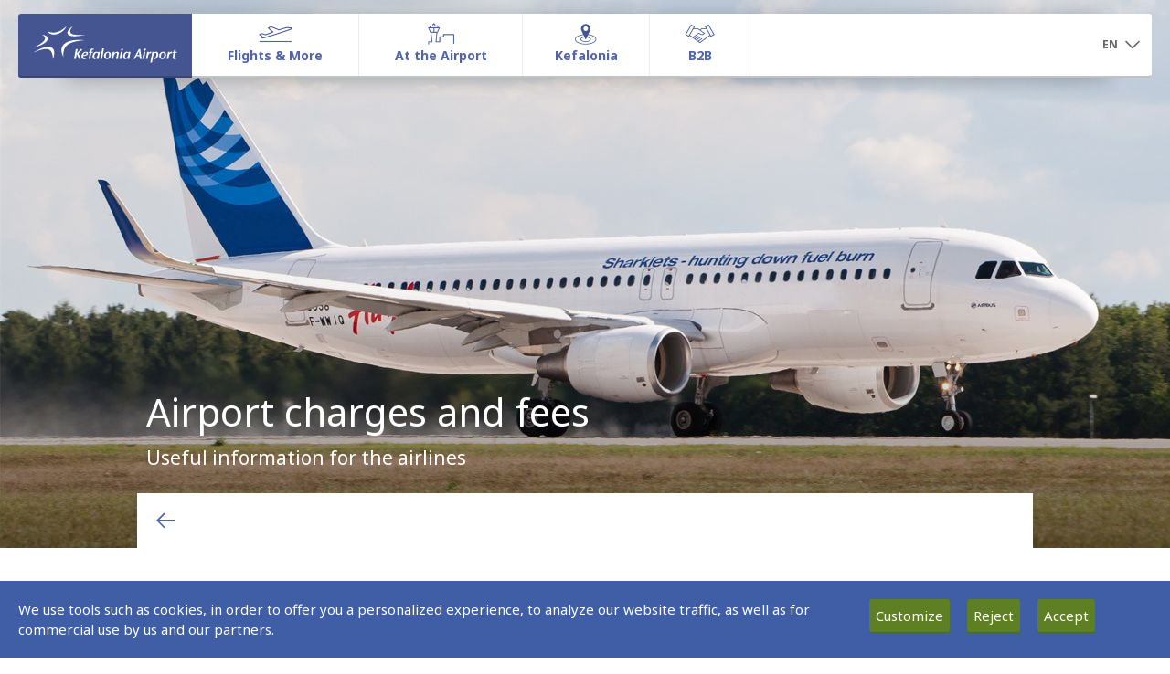

--- FILE ---
content_type: text/html; charset=UTF-8
request_url: https://www.efl-airport.gr/en/category-detailed/ctg_id-158/nd_id-653
body_size: 12379
content:

<script>
    // assign SiteAirportCode to Js Var
    var AirportCodeJsAssign = 'EFL';

</script>


<!DOCTYPE html>
<html class="no-js" lang="en">

<head>

	<title>Airport charges and fees | Kefalonia Airport (EFL)</title>
	<meta charset="UTF-8"/>
	<meta http-equiv="X-UA-Compatible" content="IE=edge,chrome=1"/>
	<meta name="title" content='Find below information on the current airport charges and fees.
Aeronautical charges'/>
	<meta name="keywords" content='Find below information on the current airport charges and fees.
Aeronautical charges'/>
	<meta name="description" content='Find below information on the current airport charges and fees.
Aeronautical charges'/>

	<!-- ensure proper rendering and touch zooming -->
	<meta name="viewport" content="width=device-width, initial-scale=1">
	<meta name="apple-mobile-web-app-capable" content="yes"/>
	<meta name="apple-touch-fullscreen" content="yes"/>

	<link rel="shortcut icon" href="/etc/clientlibs/fraport-airport/fraport.base.app/resources/img/favicon.ico">
	<link rel="stylesheet" href="/etc/clientlibs/fraport-airport/fraport.base.app.min.e7046088edf2c71496fba12a96b94b4d.css?1768490370" type="text/css">
	<link rel="stylesheet" href="/etc/clientlibs/fraport-airport/fraport.base.lib.map.min.be2bf8f3159f532967b3082649bcfa44.css?1768490370" type="text/css">
	<link rel="stylesheet" href="/etc/clientlibs/fraport-airport/font-awesome-4.7.0/css/font-awesome.min.css?1768490370" type="text/css">
	
	<script type="text/javascript" src="/etc/clientlibs/fraport-airport/fraport.base.lib.modernizr.min.d72365795bea5c7b99fdf92ceb8d3142.js?1768490370"></script>

	<!--[if lt IE 10]>
	<script type="text/javascript" src="/etc/clientlibs/fraport-airport/fraport.base.lib.ie.min.js"></script>
	<![endif]-->

	<!-- SVG injection for IE -->
	<script type="text/javascript" src="/etc/clientlibs/fraport-airport/fraport.base.lib.svginjector.min.b0085642ed25139877d1ab7e7a146d51.js?1768490370"></script>

    <script src="/templates/custom_js/jquery.min.js?1768490370"></script>
    <script type="text/javascript" src="/templates/custom_js/get_all_site_cookies.js?1768490370"></script>


    	


	
	<!-- Added stylesheets for idealimageslider -->
	<link rel="stylesheet" href="/templates/custom_js/ideal_image_slider/ideal-image-slider.css?1768490370">
    <link rel="stylesheet" href="/templates/custom_js/ideal_image_slider/themes/default/default.css?1768490370">
	
	
	<!--<link rel="stylesheet" type="text/css" href="/templates/custom_js/cookies/cookieconsent.css?1768490370"/>
	<script type="text/javascript" src="/templates/custom_js/cookies/cookieconsent.js?1768490370"></script>
	<script type="text/javascript">
		var lang = "en";
	</script>
	<script type="text/javascript" src="/templates/custom_js/cookies/callcookie.js?1768490370"></script>-->

    

        <script type="text/javascript">
			var gdpr_cookies_domain = '.efl-airport.gr';
			var _gat_cookie = '_gat_gtag_UA_97093066_12';
		</script>
    

    <link rel="stylesheet" type="text/css" href="/templates/custom_js/gdpr_cookies/gdpr_cookies.css?1768490370">
		<link rel="stylesheet" type="text/css" href="/etc/clientlibs/fraport-airport/a11y.css?1768490370">
    <script type="text/javascript" src="/templates/custom_js/gdpr_cookies/gdpr_cookies.js?1768490370"></script>
    <script type="text/javascript">
        var lang = "en";
        var gdpr_cookies_link = "/en/efl/cookies";
    </script>
    <script type="text/javascript" src="/templates/custom_js/gdpr_cookies/gdpr_cookies_call.js?1768490370"></script>

    <!--    LAUNCH GOOGLE TAG SERVICES-->
    <script type="text/javascript" src="/templates/custom_js/google_tag_services.js?1768490370"></script>

    <!--    LAUNCH GOOGLE TAG MANAGER-->
    <script>
        var SiteAirportCode = 'EFL';
    </script>
    <script type="text/javascript" src="/templates/custom_js/google_tag_manager.js?1768490370"></script>

</head>

<style>
    #shop_header > header {
        width:77%;
    }

    @media screen and (max-width: 991px) {
        #shop_header > header {
            width:100%;
        }
    }

    /* table styling starts here */
    .floatLeft {
        float:left;
        margin:0 20px 20px 0;
    }


    .fra_rich_text ul li {
        list-style: disc;
    }

    .fra_rich_text ul li::before {
        color: rgb(80, 100, 170);
        content: "";
        float: left;
        font-size: 1.5em;
        margin: -0.25em -0.55em;


    }

    ul.fra_table_row{

        height: 71px;
        text-align: center;
        vertical-align: middle;
        align:center;


    }

    .fra_table_td__icon img {

        max-width: 140px;
        max-height: 75px;
        width:auto;
        height:auto;
        object-fit: contain;
    }


    li.fra_table_th {

        vertical-align: middle;
        line-height: 30px;
        padding: 0px;
        text-align: center;
    }



    @media screen and (max-width: 767px){

        li.fra_table_td__icon
        {

            height:90px;
            float:left;
            clear:both;
        }

        li.fra_table_td__icon img{
            width:auto;
            height:auto;
            max-height:40px;
            max-width:40px;
            margin-top:40%;
        }

        li.fra_table_td:not(.fra_table_td__icon){

            display:inline-block;
            overflow: hidden;
            margin-right:65%;
        }

        .span.fra_copy_8{
            float:left;
        }

        ul.fra_table_row{
            height:auto;

        }


        .fra_table{
            overflow: hidden;
        }

    }


    @media screen and (max-width: 632px){
        li.fra_table_td:not(.fra_table_td__icon){

            display:inline-block;
            overflow: hidden;
            margin-right:64%;
        }
    }

    @media screen and (max-width: 613px){
        li.fra_table_td:not(.fra_table_td__icon){

            display:inline-block;
            overflow: hidden;
            margin-right:63%;
        }
    }

    @media screen and (max-width: 595px){
        li.fra_table_td:not(.fra_table_td__icon){

            display:inline-block;
            overflow: hidden;
            margin-right:62%;
        }
    }

    @media screen and (max-width: 578px){
        li.fra_table_td:not(.fra_table_td__icon){

            display:inline-block;
            overflow: hidden;
            margin-right:61%;
        }
    }


    @media screen and (max-width: 561px){
        li.fra_table_td:not(.fra_table_td__icon){

            display:inline-block;
            overflow: hidden;
            margin-right:55%;
        }
    }

    @media screen and (max-width: 481px){
        li.fra_table_td:not(.fra_table_td__icon){

            display:inline-block;
            overflow: hidden;
            margin-right:50%;
        }
    }

    @media screen and (max-width: 430px){
        li.fra_table_td:not(.fra_table_td__icon){

            display:inline-block;
            overflow: hidden;
            margin-right:35%;
        }
    }

    @media screen and (max-width: 330px){
        li.fra_table_td:not(.fra_table_td__icon){

            display:inline-block;
            overflow: hidden;
            margin-right:25%;
        }
    }

    @media screen and (max-width: 287px){
        li.fra_table_td:not(.fra_table_td__icon){

            display:inline-block;
            overflow: hidden;
            margin-right:15%;
        }
    }



        @supports (-ms-ime-align:auto) {
        .fra_table_td__icon img{

            max-width:140px;
            max-height:75px;
            width:auto;
            height:auto;

        }

        @media screen and (max-width: 767px){
            .fra_table_responsive .fra_table_td__icon img{
                            width:auto;
                height:auto;
                width:auto;


                max-height:40px;
                max-width:40px;
                margin-top:40%;
            }

            li.fra_table_td:not(.fra_table_td__icon){

                display:inline-block;
                overflow: hidden;
                margin-right:66%;
            }
        }

        @media screen and (max-width: 581px){

            li.fra_table_td:not(.fra_table_td__icon){

                display:inline-block;
                overflow: hidden;
                margin-right:60%;
            }
        }


        @media screen and (max-width: 487px){

            li.fra_table_td:not(.fra_table_td__icon){

                display:inline-block;
                overflow: hidden;
                margin-right:50%;
            }
        }


        @media screen and (max-width: 392px){

            li.fra_table_td:not(.fra_table_td__icon){

                display:inline-block;
                overflow: hidden;
                margin-right:40%;
            }
        }

        @media screen and (max-width: 332px){

            li.fra_table_td:not(.fra_table_td__icon){

                display:inline-block;
                overflow: hidden;
                margin-right:30%;
            }
        }
    }

    /* Table styling ends here */





    /* ///////////////////////////////////////////////////*/
    /* Same styling as in tpl_shop_detail.php starts here */



    section.jumbotron{

        height:600px;      /*new image height*/
        background: linear-gradient(to top, rgba(0,0,0,0.5) 0%, rgba(0,0,0,0) 40%); /*the black gradient*/

        overflow:hidden;
    }

    section.jumbotron img{
    //z-index: -1;
    }


    @media screen and (max-width: 767px){
        section.jumbotron{
            height:auto;
        }
    }

    #shop_header{
        margin: auto;
        max-width: 980px;
    }

    .fra_detail_page header.col-md-12, .fra_detail_page header.col-md-8 {
        margin-bottom: 20px;
        position: absolute;
        bottom: 50px;
        color: white;
    }

    @media screen and (max-width: 480px){
        .fra_detail_page header.col-md-12, .fra_detail_page header.col-md-8 {
            bottom: 20px;
        }
    }

    h1.fra_headline_1.fra_no_space{
        color: white;
    //height: 70px;
        margin-bottom: 22px;
        overflow: visible;
    }

    p.fra_copy_1.col-md-8, p.fra_copy_1.col-md-12{
        color: white;
        overflow: hidden;
    }


    /* style the images in the section for better readability */
    section.col-md-12 img{
        margin: 0 5px 0 5px;
    }


    /* Slider & buttons styling starts here */



    .ideal-image-slider, #slider, .ideal-image-slider.iis-effect-slide{
        position: absolute;
        width: 100%;
        height: 100% !important;
        top: 0;
        overflow: hidden;
            z-index: -1;
        }




    .iis-previous-nav, .iis-next-nav {
        opacity: 0.5 !important;
    //display: block !important;
    //width: 40px !important;
    //height: 40px !important;

    }

    .iis-previous-nav:hover, .iis-next-nav:hover {

        opacity:1 !important;
    }






    /* Old slider buttons styling starts here */
    /*.carousel-control.left, .carousel-control.right{
        z-index:1;
        width: 40px;
        height: 40px;
    }

    a.left.carousel-control svg.icon, a.right.carousel-control svg.icon{
        display: inline-block;
        width: 100%;
        height: 100%;
        cursor: pointer;
        fill: #fff;
        padding: 9px;
    }

    @media screen and (min-width: 768px){
        .carousel-control.left{
                opacity: 1;
                filter: alpha(opacity=100);
                position: absolute;
                width: 40px;
                height: 40px;
                background: rgba(130,150,200,0.4);
                border-radius: 20px;
                left: 60px;
                top:300px;
        }

        .carousel-control.right{
                opacity: 1;
                filter: alpha(opacity=100);
                position: absolute;
                width: 40px;
                height: 40px;
                background: rgba(130,150,200,0.4);
                border-radius: 20px;
                right: 60px;
                top:300px;
        }
    }


    @media screen and (max-width: 767px){
        .carousel-control.left, .carousel-control.right{
            visibility: hidden;
        }
    }

    .carousel-control.left:hover, .carousel-control.right:hover{
        background: rgba(130,150,200,0.7);
    }*/


    /* styling like in tpl_shop_detail.php ends here*/
    /* /////////////////////////////////////////////*/

    #category-HZ1{
        padding-bottom: 20px;
    }

    .fra_detail_page_article_container > .row:after{
        padding-bottom: 10px;
    }
    .fra_detail_page .fra_detail_aside {
        background: transparent;
    }
</style>

<body>
<style type="text/css">
    @media screen and min-width: 992{
        .sidebar-ads{
            float: right;
        }
    }
</style>
<script type="text/javascript">
    function getDevice(){
        var device = '';
        var width = screen.width;

        console.log(width);
        if(width>1280){
            device = 'desktop';
        }
        else if(width>980 && width<=1280){
            device = 'smalldesktop';
        }
        else if(width>728 && width<=980){
            device = 'tablet';
        }
        else if(width>480 && width<=728){
            device = 'phablet';
        }
        else if(width<=480){
            device = 'mobile';
        }

        return device;
    }

    function setCookie(name,value,days) {
        var expires = "";
        if (days) {
            var date = new Date();
            date.setTime(date.getTime() + (days*24*60*60*1000));
            expires = "; expires=" + date.toUTCString();
        }
        document.cookie = name + "=" + (value || "")  + expires + "; path=/";
    }
    function getCookie(name) {
        var nameEQ = name + "=";
        var ca = document.cookie.split(';');
        for(var i=0;i < ca.length;i++) {
            var c = ca[i];
            while (c.charAt(0)==' ') c = c.substring(1,c.length);
            if (c.indexOf(nameEQ) == 0) return c.substring(nameEQ.length,c.length);
        }
        return null;
    }
    function eraseCookie(name) {
        document.cookie = name+'=; Max-Age=-99999999;';
    }
</script>
<script type="text/javascript">
    var device = getDevice();
    eraseCookie('device');
    setCookie('device',device,1);

    var article_id = "158";

	googletag.cmd.push(function() {
        if(device == 'desktop')
        {
            // if(article_id != ""){
            //     googletag.defineSlot('/166388109/HZ1', [[1280, 90], [980, 90], [728, 90]], 'div-gpt-ad-1490712708321-0').addService(googletag.pubads());
            // }
            // else{
            //     googletag.defineSlot('/166388109/HZ1', [[1280, 90], [980, 90], [728, 90]], 'div-gpt-ad-1490712708321-0').addService(googletag.pubads());
            // }
            //
            // googletag.defineSlot('/166388109/HZ2', [[1280, 90], [980, 90], [728, 90]], 'div-gpt-ad-1490712708321-1').addService(googletag.pubads());
            // googletag.defineSlot('/166388109/HZ3', [[1280, 90], [980, 90], [728, 90]], 'div-gpt-ad-1490712708321-2').addService(googletag.pubads());
            // googletag.defineSlot('/166388109/HZ4', [[1280, 90], [980, 90], [728, 90]], 'div-gpt-ad-1490712708321-3').addService(googletag.pubads());
            // googletag.defineSlot('/166388109/HZ5', [[1280, 90], [980, 90], [728, 90]], 'div-gpt-ad-1490712708321-4').addService(googletag.pubads());
            // googletag.defineSlot('/166388109/HZ6', [[1280, 90], [980, 90], [728, 90]], 'div-gpt-ad-1490712708321-5').addService(googletag.pubads());
            // googletag.defineSlot('/166388109/HZ7', [[1280, 90], [980, 90], [728, 90]], 'div-gpt-ad-1490712708321-6').addService(googletag.pubads());
            // googletag.defineSlot('/166388109/HZ8', [[1280, 90], [980, 90], [728, 90]], 'div-gpt-ad-1490712708321-7').addService(googletag.pubads());
            // googletag.defineSlot('/166388109/HZ9', [[1280, 90], [980, 90], [728, 90]], 'div-gpt-ad-1490712708321-8').addService(googletag.pubads());
            // googletag.defineSlot('/166388109/HZ10', [[1280, 90], [980, 90], [728, 90]], 'div-gpt-ad-1490712708321-9').addService(googletag.pubads());
            // googletag.defineSlot('/166388109/RC1', [[225, 225], [225, 600]], 'div-gpt-ad-1532527065725-0').addService(googletag.pubads());
            // googletag.defineSlot('/166388109/RC2', [[225, 225], [225, 600]], 'div-gpt-ad-1532527065725-1').addService(googletag.pubads());
            // googletag.defineSlot('/166388109/RC3', [[225, 225], [225, 600]], 'div-gpt-ad-1532527065725-2').addService(googletag.pubads());

            if(article_id != ""){
                googletag.defineSlot('/166388109/HZ1', [[1280, 90], [980, 90]], 'div-gpt-ad-1490712708321-0').addService(googletag.pubads());
            }
            else{
                googletag.defineSlot('/166388109/HZ1', [[1280, 90], [980, 90]], 'div-gpt-ad-1490712708321-0').addService(googletag.pubads());
            }

            googletag.defineSlot('/166388109/HZ2', [[1280, 90], [980, 90]], 'div-gpt-ad-1490712708321-1').addService(googletag.pubads());
            googletag.defineSlot('/166388109/HZ3', [[1280, 90], [980, 90]], 'div-gpt-ad-1490712708321-2').addService(googletag.pubads());
            googletag.defineSlot('/166388109/HZ4', [[1280, 90], [980, 90]], 'div-gpt-ad-1490712708321-3').addService(googletag.pubads());
            googletag.defineSlot('/166388109/HZ5', [[1280, 90], [980, 90]], 'div-gpt-ad-1490712708321-4').addService(googletag.pubads());
            googletag.defineSlot('/166388109/HZ6', [[1280, 90], [980, 90]], 'div-gpt-ad-1490712708321-5').addService(googletag.pubads());
            googletag.defineSlot('/166388109/HZ7', [[1280, 90], [980, 90]], 'div-gpt-ad-1490712708321-6').addService(googletag.pubads());
            googletag.defineSlot('/166388109/HZ8', [[1280, 90], [980, 90]], 'div-gpt-ad-1490712708321-7').addService(googletag.pubads());
            googletag.defineSlot('/166388109/HZ9', [[1280, 90], [980, 90]], 'div-gpt-ad-1490712708321-8').addService(googletag.pubads());
            googletag.defineSlot('/166388109/HZ10', [[1280, 90], [980, 90]], 'div-gpt-ad-1490712708321-9').addService(googletag.pubads());
            googletag.defineSlot('/166388109/RC1', [[225, 225], [225, 600]], 'div-gpt-ad-1532527065725-0').addService(googletag.pubads());
            googletag.defineSlot('/166388109/RC2', [[225, 225], [225, 600]], 'div-gpt-ad-1532527065725-1').addService(googletag.pubads());
            googletag.defineSlot('/166388109/RC3', [[225, 225], [225, 600]], 'div-gpt-ad-1532527065725-2').addService(googletag.pubads());

        }
        else if(device == 'smalldesktop')
        {
            googletag.defineSlot('/166388109/HZ1', [[980, 90], [728, 90]], 'div-gpt-ad-1490712708321-0').addService(googletag.pubads());
            googletag.defineSlot('/166388109/HZ2', [[980, 90], [728, 90]], 'div-gpt-ad-1490712708321-1').addService(googletag.pubads());
            googletag.defineSlot('/166388109/HZ3', [[980, 90], [728, 90]], 'div-gpt-ad-1490712708321-2').addService(googletag.pubads());
            googletag.defineSlot('/166388109/HZ4', [[980, 90], [728, 90]], 'div-gpt-ad-1490712708321-3').addService(googletag.pubads());
            googletag.defineSlot('/166388109/HZ5', [[980, 90], [728, 90]], 'div-gpt-ad-1490712708321-4').addService(googletag.pubads());
            googletag.defineSlot('/166388109/HZ6', [[980, 90], [728, 90]], 'div-gpt-ad-1490712708321-5').addService(googletag.pubads());
            googletag.defineSlot('/166388109/HZ7', [[980, 90], [728, 90]], 'div-gpt-ad-1490712708321-6').addService(googletag.pubads());
            googletag.defineSlot('/166388109/HZ8', [[980, 90], [728, 90]], 'div-gpt-ad-1490712708321-7').addService(googletag.pubads());
            googletag.defineSlot('/166388109/HZ9', [[980, 90], [728, 90]], 'div-gpt-ad-1490712708321-8').addService(googletag.pubads());
            googletag.defineSlot('/166388109/HZ10', [[980, 90], [728, 90]], 'div-gpt-ad-1490712708321-9').addService(googletag.pubads());
            googletag.defineSlot('/166388109/RC1', [[225, 225], [225, 600]], 'div-gpt-ad-1532527065725-0').addService(googletag.pubads());
            googletag.defineSlot('/166388109/RC2', [[225, 225], [225, 600]], 'div-gpt-ad-1532527065725-1').addService(googletag.pubads());
            googletag.defineSlot('/166388109/RC3', [[225, 225], [225, 600]], 'div-gpt-ad-1532527065725-2').addService(googletag.pubads());
        }
        else if(device == 'tablet')
        {
            googletag.defineSlot('/166388109/HZ1', [[728, 90], [468, 60]], 'div-gpt-ad-1490712708321-0').addService(googletag.pubads());
            googletag.defineSlot('/166388109/HZ2', [[728, 90], [468, 60]], 'div-gpt-ad-1490712708321-1').addService(googletag.pubads());
            googletag.defineSlot('/166388109/HZ3', [[728, 90], [468, 60]], 'div-gpt-ad-1490712708321-2').addService(googletag.pubads());
            googletag.defineSlot('/166388109/HZ4', [[728, 90], [468, 60]], 'div-gpt-ad-1490712708321-3').addService(googletag.pubads());
            googletag.defineSlot('/166388109/HZ5', [[728, 90], [468, 60]], 'div-gpt-ad-1490712708321-4').addService(googletag.pubads());
            googletag.defineSlot('/166388109/HZ6', [[728, 90], [468, 60]], 'div-gpt-ad-1490712708321-5').addService(googletag.pubads());
            googletag.defineSlot('/166388109/HZ7', [[728, 90], [468, 60]], 'div-gpt-ad-1490712708321-6').addService(googletag.pubads());
            googletag.defineSlot('/166388109/HZ8', [[728, 90], [468, 60]], 'div-gpt-ad-1490712708321-7').addService(googletag.pubads());
            googletag.defineSlot('/166388109/HZ9', [[728, 90], [468, 60]], 'div-gpt-ad-1490712708321-8').addService(googletag.pubads());
            googletag.defineSlot('/166388109/HZ10', [[728, 90], [468, 60]], 'div-gpt-ad-1490712708321-9').addService(googletag.pubads());
            googletag.defineSlot('/166388109/RC1', [[225, 225], [225, 600]], 'div-gpt-ad-1532527065725-0').addService(googletag.pubads());
            googletag.defineSlot('/166388109/RC2', [[225, 225], [225, 600]], 'div-gpt-ad-1532527065725-1').addService(googletag.pubads());
            googletag.defineSlot('/166388109/RC3', [[225, 225], [225, 600]], 'div-gpt-ad-1532527065725-2').addService(googletag.pubads());
        }
        else if(device == 'phablet')
        {
            googletag.defineSlot('/166388109/HZ1', [[468, 60], [320, 50]], 'div-gpt-ad-1490712708321-0').addService(googletag.pubads());
            googletag.defineSlot('/166388109/HZ2', [[468, 60], [320, 50]], 'div-gpt-ad-1490712708321-1').addService(googletag.pubads());
            googletag.defineSlot('/166388109/HZ3', [[468, 60], [320, 50]], 'div-gpt-ad-1490712708321-2').addService(googletag.pubads());
            googletag.defineSlot('/166388109/HZ4', [[468, 60], [320, 50]], 'div-gpt-ad-1490712708321-3').addService(googletag.pubads());
            googletag.defineSlot('/166388109/HZ5', [[468, 60], [320, 50]], 'div-gpt-ad-1490712708321-4').addService(googletag.pubads());
            googletag.defineSlot('/166388109/HZ6', [[468, 60], [320, 50]], 'div-gpt-ad-1490712708321-5').addService(googletag.pubads());
            googletag.defineSlot('/166388109/HZ7', [[468, 60], [320, 50]], 'div-gpt-ad-1490712708321-6').addService(googletag.pubads());
            googletag.defineSlot('/166388109/HZ8', [[468, 60], [320, 50]], 'div-gpt-ad-1490712708321-7').addService(googletag.pubads());
            googletag.defineSlot('/166388109/HZ9', [[468, 60], [320, 50]], 'div-gpt-ad-1490712708321-8').addService(googletag.pubads());
            googletag.defineSlot('/166388109/HZ10', [[468, 60], [320, 50]], 'div-gpt-ad-1490712708321-9').addService(googletag.pubads());
            googletag.defineSlot('/166388109/RC1', [225, 600], 'div-gpt-ad-1532527065725-0').addService(googletag.pubads());
            googletag.defineSlot('/166388109/RC2', [225, 600], 'div-gpt-ad-1532527065725-1').addService(googletag.pubads());
            googletag.defineSlot('/166388109/RC3', [225, 600], 'div-gpt-ad-1532527065725-2').addService(googletag.pubads());
        }
        else if(device == 'mobile')
        {
            googletag.defineSlot('/166388109/HZ1', [320, 50], 'div-gpt-ad-1490712708321-0').addService(googletag.pubads());
            googletag.defineSlot('/166388109/HZ2', [320, 50], 'div-gpt-ad-1490712708321-1').addService(googletag.pubads());
            googletag.defineSlot('/166388109/HZ3', [320, 50], 'div-gpt-ad-1490712708321-2').addService(googletag.pubads());
            googletag.defineSlot('/166388109/HZ4', [320, 50], 'div-gpt-ad-1490712708321-3').addService(googletag.pubads());
            googletag.defineSlot('/166388109/HZ5', [320, 50], 'div-gpt-ad-1490712708321-4').addService(googletag.pubads());
            googletag.defineSlot('/166388109/HZ6', [320, 50], 'div-gpt-ad-1490712708321-5').addService(googletag.pubads());
            googletag.defineSlot('/166388109/HZ7', [320, 50], 'div-gpt-ad-1490712708321-6').addService(googletag.pubads());
            googletag.defineSlot('/166388109/HZ8', [320, 50], 'div-gpt-ad-1490712708321-7').addService(googletag.pubads());
            googletag.defineSlot('/166388109/HZ9', [320, 50], 'div-gpt-ad-1490712708321-8').addService(googletag.pubads());
            googletag.defineSlot('/166388109/HZ10', [320, 50], 'div-gpt-ad-1490712708321-9').addService(googletag.pubads());
            googletag.defineSlot('/166388109/RC1', [225, 600], 'div-gpt-ad-1532527065725-0').addService(googletag.pubads());
            googletag.defineSlot('/166388109/RC2', [225, 600], 'div-gpt-ad-1532527065725-1').addService(googletag.pubads());
            googletag.defineSlot('/166388109/RC3', [225, 600], 'div-gpt-ad-1532527065725-2').addService(googletag.pubads());
        }
        else
        {
            //do stuff
        }

        googletag.pubads().enableSingleRequest();
        googletag.pubads().collapseEmptyDivs();
        googletag.pubads().addEventListener('slotRenderEnded', function(event) {
            var is_empty = event.isEmpty;
            var ad_id = event.slot.o.m;

            if(
                ad_id == 'div-gpt-ad-1532527065725-0' ||
                ad_id == 'div-gpt-ad-1532527065725-1' ||
                ad_id == 'div-gpt-ad-1532527065725-2'
            ){
                if(!is_empty){
                    $(".fra_detail_aside").removeClass('empty-RC-ad');
                }
            }
            else if(ad_id == 'div-gpt-ad-1490712708321-0'){
                if(!is_empty){
                    $("#category-HZ1").addClass('exist-ad');

                    var ad_id_array = ad_id.split("-");
                    var ad_id_order = ad_id_array[4];
                    ad_id_order++;
                    $("#dfp-zone-"+ad_id_order).addClass('exist-ad');
                }
            }
            else{
                if(!is_empty){
                    var ad_id_array = ad_id.split("-");
                    var ad_id_order = ad_id_array[4];
                    ad_id_order++;
                    $("#dfp-zone-"+ad_id_order).addClass('exist-ad');
                }
            }
        });

        googletag.pubads().setTargeting("EFL_EN",["Categories","158"]).setTargeting("render_type", ["desktop"]);

        googletag.enableServices();
    });
</script>

	<div class="fra_page ">
	
<style>
	.fra_megadrop > .col-lg-12 > li > .fra_megadrop_img_wrapper
	{
		width: 100%;
	}
	
	.fra_megadrop > .col-lg-12 > li > .fra_megadrop_img_wrapper > img
	{
		max-height: 315px;
	}
	
	.fra_megadrop .nav .fra_megadrop_item > p
	{
		color: #666;
		cursor: default;
	}
	
	@media (min-width: 992px)
	{
		.fra_active .fra_megadrop > .col-lg-12:after
		{
			width: -webkit-calc(100% - -10px);
			width: -moz-calc(100% - -10px);
			width: calc(100% - -10px);
		}
	}
</style>

	<header class="fra_header">
		<nav class="navbar navbar-fixed-top fra_active fra_js_header">
			<div class="container-fluid fra_container__header">
				<div class="fra_mainnav">
					<div class="navbar-header">
						<button class="navbar-toggle fra_js_open_offcanvas" type="button" aria-label="Open navigation menu">
							<svg role="presentation" class="icon">
								<use xlink:href="#icon-menu"></use>
							</svg>
						</button>
                                                <a href="/en" class="fra_logo_wrapper" style="text-decoration:none;" aria-label="Homepage">
                            <img src="/content/images/logos/EFLlogo.svg?1768490370" style="width:100%;" alt="EFLlogo"/>
                        </a>
                        					</div>

					<div class="navmenu-fixed-left fra_navbar_offcanvas">
						<ul class="nav navbar-nav fra_js_navbar_left">
							<!-- header bar with close icon -->
							<li class="fra_close_offcanvas fra_js_close_offcanvas visible-xs-block">
								<svg role="presentation" class="icon">
									<use xlink:href="#icon-close"></use>
								</svg>
							</li>

							<!-- slider navigation -->
							<li class="dropdown fra_dropdown_offcanvas visible-xs">
								<!-- dropdown comes via JS, SVG must be there already -->
								<a aria-expanded="false" role="button" data-toggle="dropdown" class="dropdown-toggle" aria-label="Toggle navigation menu">
									<span class="fra_dropdown_icon_wrapper">
										<svg role="presentation" class="icon">
											<use xlink:href="#icon-dropdown"></use>
										</svg>
									</span>
								</a>
								<ul class="dropdown-menu"></ul>
							</li>

							<!-- slider container -->
							<li class="fra_slider_container_wrapper">
								<ul class="nav fra_slider_container fra_js_slider_container">
								
														
									<li class="fra_mainnav_item fra_current" data-index="0">
										<div class="fra_mainnav_label_container">
											<img src="data:image/svg+xml;charset=utf8,%3Csvg%20xmlns='http://www.w3.org/2000/svg'%3E%3C/svg%3E"  style="margin-top:10px; margin-bottom:-22px;background-image: url('/uploads/sys_media/0/178/flightsmenuicon.png');background-position-x: 0px;" width="45" height="24" alt="Flights & More">
											<div class="fra_mainnav_label">Flights & More</div>
											<div class="fra_mainnav_label__spacer">Flights & More</div>
											
											<span class="fra_mainnav_label__addition">
																						</span>
										</div>

										<div class="fra_megadrop" style="background: white;">
											
																						
											<ul class="nav col-xs-3 col-sm-3 col-md-6 col-lg-6" data-index="0">
												<!-- slider container -->
												<li class="fra_megadrop_item hidden-xs">
													<h1 class="fra_headline_6"><!--fra_current-->
													<a href="/en/flights--more/flights--destinations" aria-label="Flights & Destinations">Flights & Destinations</a>
													</h1>
												</li>
												<li class="fra_megadrop_item hidden-xs">
													<a class="fra_megadrop_img_wrapper" href="/en/flights--more/flights--destinations" aria-label="View Flights & Destinations">
														<img src="/uploads/sys_media/0/186/menu-iStock-576926224_1280x720.jpg" alt="Flights & Destinations" />
													</a>
												</li>
												
												

																								<li class="fra_megadrop_item">
												<a class="btn-link fra_btn_icon fra_btn_icon__left" href="/en/flights--more/flights--destinations#arrivals--departures" aria-label="Arrivals & Departures">
												<span class="fra_icon">
												<svg role="presentation" class="icon">
												<use xlink:href="#icon-arrow-right"></use>
												</svg>
												</span>
												<span class="fra_single_line_clamp fra_icon_link">
												Arrivals & Departures												</span>
												</a>
												</li>
																								<li class="fra_megadrop_item">
												<a class="btn-link fra_btn_icon fra_btn_icon__left" href="/en/flights--more/flights--destinations#airlines" aria-label="Airlines">
												<span class="fra_icon">
												<svg role="presentation" class="icon">
												<use xlink:href="#icon-arrow-right"></use>
												</svg>
												</span>
												<span class="fra_single_line_clamp fra_icon_link">
												Airlines												</span>
												</a>
												</li>
																								<li class="fra_megadrop_item">
												<a class="btn-link fra_btn_icon fra_btn_icon__left" href="/en/flights--more/flights--destinations#destinations" aria-label="Destinations">
												<span class="fra_icon">
												<svg role="presentation" class="icon">
												<use xlink:href="#icon-arrow-right"></use>
												</svg>
												</span>
												<span class="fra_single_line_clamp fra_icon_link">
												Destinations												</span>
												</a>
												</li>
																							</ul>

																						
											<ul class="nav col-xs-3 col-sm-3 col-md-6 col-lg-6" data-index="1">
												<!-- slider container -->
												<li class="fra_megadrop_item hidden-xs">
													<h1 class="fra_headline_6"><!--fra_current-->
													<a href="/en/flights--more/airport-information" aria-label="Airport information">Airport information</a>
													</h1>
												</li>
												<li class="fra_megadrop_item hidden-xs">
													<a class="fra_megadrop_img_wrapper" href="/en/flights--more/airport-information" aria-label="View Airport information">
														<img src="/uploads/sys_media/0/185/menu-iStock-585151926_1280x720.jpg" alt="Airport information" />
													</a>
												</li>
												
												

																								<li class="fra_megadrop_item">
												<a class="btn-link fra_btn_icon fra_btn_icon__left" href="/en/flights--more/airport-information#to--from-the-airport" aria-label="To & From the Airport">
												<span class="fra_icon">
												<svg role="presentation" class="icon">
												<use xlink:href="#icon-arrow-right"></use>
												</svg>
												</span>
												<span class="fra_single_line_clamp fra_icon_link">
												To & From the Airport												</span>
												</a>
												</li>
																								<li class="fra_megadrop_item">
												<a class="btn-link fra_btn_icon fra_btn_icon__left" href="/en/category-detailed/ctg_id-131/nd_id-634" aria-label="Parking">
												<span class="fra_icon">
												<svg role="presentation" class="icon">
												<use xlink:href="#icon-arrow-right"></use>
												</svg>
												</span>
												<span class="fra_single_line_clamp fra_icon_link">
												Parking												</span>
												</a>
												</li>
																								<li class="fra_megadrop_item">
												<a class="btn-link fra_btn_icon fra_btn_icon__left" href="/en/flights--more/airport-information#passengers-information" aria-label="Passengers Information">
												<span class="fra_icon">
												<svg role="presentation" class="icon">
												<use xlink:href="#icon-arrow-right"></use>
												</svg>
												</span>
												<span class="fra_single_line_clamp fra_icon_link">
												Passengers Information												</span>
												</a>
												</li>
																							</ul>

												

										</div>
									</li>
							   
									
														
									<li class="fra_mainnav_item fra_current" data-index="1">
										<div class="fra_mainnav_label_container">
											<img src="data:image/svg+xml;charset=utf8,%3Csvg%20xmlns='http://www.w3.org/2000/svg'%3E%3C/svg%3E"  style="margin-top:10px; margin-bottom:-22px;background-image: url('/uploads/sys_media/0/180/thessmenuicon.png');background-position-x: 0px;" width="45" height="24" alt="At the Airport">
											<div class="fra_mainnav_label">At the Airport</div>
											<div class="fra_mainnav_label__spacer">At the Airport</div>
											
											<span class="fra_mainnav_label__addition">
																						</span>
										</div>

										<div class="fra_megadrop" style="background: white;">
											
																						
											<ul class="nav col-xs-3 col-sm-3 col-md-6 col-lg-6" data-index="0">
												<!-- slider container -->
												<li class="fra_megadrop_item hidden-xs">
													<h1 class="fra_headline_6"><!--fra_current-->
													<a href="/en/at-the-airport/shop--dine" aria-label="Shop & Dine">Shop & Dine</a>
													</h1>
												</li>
												<li class="fra_megadrop_item hidden-xs">
													<a class="fra_megadrop_img_wrapper" href="/en/at-the-airport/shop--dine" aria-label="View Shop & Dine">
														<img src="/uploads/sys_media/0/192/menu-shutterstock_416876203_new_1280x720.jpg" alt="Shop & Dine" />
													</a>
												</li>
												
												

																								<li class="fra_megadrop_item">
												<a class="btn-link fra_btn_icon fra_btn_icon__left" href="/en/at-the-airport/shop--dine#shops" aria-label="Shops">
												<span class="fra_icon">
												<svg role="presentation" class="icon">
												<use xlink:href="#icon-arrow-right"></use>
												</svg>
												</span>
												<span class="fra_single_line_clamp fra_icon_link">
												Shops												</span>
												</a>
												</li>
																								<li class="fra_megadrop_item">
												<a class="btn-link fra_btn_icon fra_btn_icon__left" href="/en/shop-detailed-page/shop_id-95/nd_id-637" aria-label="Hellenic Duty Free Shops">
												<span class="fra_icon">
												<svg role="presentation" class="icon">
												<use xlink:href="#icon-arrow-right"></use>
												</svg>
												</span>
												<span class="fra_single_line_clamp fra_icon_link">
												Hellenic Duty Free Shops												</span>
												</a>
												</li>
																								<li class="fra_megadrop_item">
												<a class="btn-link fra_btn_icon fra_btn_icon__left" href="/en/at-the-airport/shop--dine#restaurants--cafes" aria-label="Restaurants & Cafes">
												<span class="fra_icon">
												<svg role="presentation" class="icon">
												<use xlink:href="#icon-arrow-right"></use>
												</svg>
												</span>
												<span class="fra_single_line_clamp fra_icon_link">
												Restaurants & Cafes												</span>
												</a>
												</li>
																							</ul>

																						
											<ul class="nav col-xs-3 col-sm-3 col-md-6 col-lg-6" data-index="1">
												<!-- slider container -->
												<li class="fra_megadrop_item hidden-xs">
													<h1 class="fra_headline_6"><!--fra_current-->
													<a href="/en/at-the-airport/airport-services" aria-label="Airport Services">Airport Services</a>
													</h1>
												</li>
												<li class="fra_megadrop_item hidden-xs">
													<a class="fra_megadrop_img_wrapper" href="/en/at-the-airport/airport-services" aria-label="View Airport Services">
														<img src="/uploads/sys_media/0/188/menu-iStock-498314423_560x315.jpg" alt="Airport Services" />
													</a>
												</li>
												
												

																								<li class="fra_megadrop_item">
												<a class="btn-link fra_btn_icon fra_btn_icon__left" href="/en/category-detailed/ctg_id-745/nd_id-1784" aria-label="Lost Property">
												<span class="fra_icon">
												<svg role="presentation" class="icon">
												<use xlink:href="#icon-arrow-right"></use>
												</svg>
												</span>
												<span class="fra_single_line_clamp fra_icon_link">
												Lost Property												</span>
												</a>
												</li>
																								<li class="fra_megadrop_item">
												<a class="btn-link fra_btn_icon fra_btn_icon__left" href="/en/category-detailed/ctg_id-144/nd_id-641" aria-label="First Aid">
												<span class="fra_icon">
												<svg role="presentation" class="icon">
												<use xlink:href="#icon-arrow-right"></use>
												</svg>
												</span>
												<span class="fra_single_line_clamp fra_icon_link">
												First Aid												</span>
												</a>
												</li>
																								<li class="fra_megadrop_item">
												<a class="btn-link fra_btn_icon fra_btn_icon__left" href="/en/category-detailed/ctg_id-146/nd_id-642" aria-label="ATMs">
												<span class="fra_icon">
												<svg role="presentation" class="icon">
												<use xlink:href="#icon-arrow-right"></use>
												</svg>
												</span>
												<span class="fra_single_line_clamp fra_icon_link">
												ATMs												</span>
												</a>
												</li>
																								<li class="fra_megadrop_item">
												<a class="btn-link fra_btn_icon fra_btn_icon__left" href="/en/category-detailed/ctg_id-149/nd_id-661" aria-label="Car Rental">
												<span class="fra_icon">
												<svg role="presentation" class="icon">
												<use xlink:href="#icon-arrow-right"></use>
												</svg>
												</span>
												<span class="fra_single_line_clamp fra_icon_link">
												Car Rental												</span>
												</a>
												</li>
																								<li class="fra_megadrop_item">
												<a class="btn-link fra_btn_icon fra_btn_icon__left" href="/en/category-detailed/ctg_id-148/nd_id-662" aria-label="Internet Access (WiFi)">
												<span class="fra_icon">
												<svg role="presentation" class="icon">
												<use xlink:href="#icon-arrow-right"></use>
												</svg>
												</span>
												<span class="fra_single_line_clamp fra_icon_link">
												Internet Access (WiFi)												</span>
												</a>
												</li>
																							</ul>

												

										</div>
									</li>
							   
									
														
									<li class="fra_mainnav_item fra_current" data-index="2">
										<div class="fra_mainnav_label_container">
											<img src="data:image/svg+xml;charset=utf8,%3Csvg%20xmlns='http://www.w3.org/2000/svg'%3E%3C/svg%3E"  style="margin-top:10px; margin-bottom:-22px;background-image: url('/uploads/sys_media/0/179/attheairportmenuicon.png');background-position-x: 0px;" width="45" height="24" alt="Kefalonia">
											<div class="fra_mainnav_label">Kefalonia</div>
											<div class="fra_mainnav_label__spacer">Kefalonia</div>
											
											<span class="fra_mainnav_label__addition">
																						</span>
										</div>

										<div class="fra_megadrop">
											
																						
											<ul class="nav col-xs-3 col-sm-3 col-md-12 col-lg-12" data-index="0">
												<!-- slider container -->
												<li class="fra_megadrop_item hidden-xs">
													<h1 class="fra_headline_6"><!--fra_current-->
													<a href="/en/category-detailed/ctg_id-157/nd_id-629" aria-label="Welcome to Kefalonia">Welcome to Kefalonia</a>
													</h1>
												</li>
												<li class="fra_megadrop_item hidden-xs">
													<a class="fra_megadrop_img_wrapper" href="/en/category-detailed/ctg_id-157/nd_id-629" aria-label="View Welcome to Kefalonia">
														<img src="/uploads/sys_media/0/507/fullmenu-4_shutterstock_201861340_menu.jpg" alt="Welcome to Kefalonia" />
													</a>
												</li>
												<li class="fra_megadrop_item hidden-xs">
													<p>
														<p>With the exception of the myths associated with the mighty reign of the island and the gold hair of Pterelaus that allowed him to be immortal, Kefallonia, since the 11th century B.C. has been occupied in turn by the Spartans, the Athenians, king Philip and Alexander the Great, the Aetolian league, the Romans, the Byzantines, the Vandals, the Ostrogoths, the pirates, the Normans, the Venetians, the Turks, the Russians, the French, the British, the Italians, the Germans, and by Louis de Bernieres.</p>													</p>
												</li>
												
												

																								<li class="fra_megadrop_item">
													<a class="btn-link fra_btn_icon fra_btn_icon__left" href="/en/category-detailed/ctg_id-157/nd_id-669" aria-label="Learn More">
														<span class="fra_icon">
															<svg role="presentation" class="icon">
																<use xlink:href="#icon-arrow-right"></use>
															</svg>
														</span>
														<span class="fra_single_line_clamp fra_icon_link">
															Learn More														</span>
													</a>
												</li>
																							</ul>

												

										</div>
									</li>
							   
									
														
									<li class="fra_mainnav_item fra_current" data-index="3">
										<div class="fra_mainnav_label_container">
											<img src="data:image/svg+xml;charset=utf8,%3Csvg%20xmlns='http://www.w3.org/2000/svg'%3E%3C/svg%3E"  style="margin-top:10px; margin-bottom:-22px;background-image: url('/uploads/sys_media/0/181/B2BMenuIcon.png');background-position-x: 0px;" width="45" height="24" alt="Β2Β">
											<div class="fra_mainnav_label">Β2Β</div>
											<div class="fra_mainnav_label__spacer">Β2Β</div>
											
											<span class="fra_mainnav_label__addition">
																						</span>
										</div>

										<div class="fra_megadrop" style="background: white;">
											
																						
											<ul class="nav col-xs-3 col-sm-3 col-md-6 col-lg-6" data-index="0">
												<!-- slider container -->
												<li class="fra_megadrop_item hidden-xs">
													<h1 class="fra_headline_6"><!--fra_current-->
													<a href="/en/b2b/aeronautical-activities" aria-label="Aeronautical Activities">Aeronautical Activities</a>
													</h1>
												</li>
												<li class="fra_megadrop_item hidden-xs">
													<a class="fra_megadrop_img_wrapper" href="/en/b2b/aeronautical-activities" aria-label="View Aeronautical Activities">
														<img src="/uploads/sys_media/0/189/menu-iStock-627341480_560x315.jpg" alt="Aeronautical Activities" />
													</a>
												</li>
												
												

																								<li class="fra_megadrop_item">
												<a class="btn-link fra_btn_icon fra_btn_icon__left" href="/en/category-detailed/ctg_id-158/nd_id-653" aria-label="Airport charges and fees">
												<span class="fra_icon">
												<svg role="presentation" class="icon">
												<use xlink:href="#icon-arrow-right"></use>
												</svg>
												</span>
												<span class="fra_single_line_clamp fra_icon_link">
												Airport charges and fees												</span>
												</a>
												</li>
																								<li class="fra_megadrop_item">
												<a class="btn-link fra_btn_icon fra_btn_icon__left" href="/en/category-detailed/ctg_id-154/nd_id-654" aria-label="Aviation Marketing">
												<span class="fra_icon">
												<svg role="presentation" class="icon">
												<use xlink:href="#icon-arrow-right"></use>
												</svg>
												</span>
												<span class="fra_single_line_clamp fra_icon_link">
												Aviation Marketing												</span>
												</a>
												</li>
																								<li class="fra_megadrop_item">
												<a class="btn-link fra_btn_icon fra_btn_icon__left" href="/en/category-detailed/ctg_id-573/nd_id-1627" aria-label="General Aviation">
												<span class="fra_icon">
												<svg role="presentation" class="icon">
												<use xlink:href="#icon-arrow-right"></use>
												</svg>
												</span>
												<span class="fra_single_line_clamp fra_icon_link">
												General Aviation												</span>
												</a>
												</li>
																							</ul>

																						
											<ul class="nav col-xs-3 col-sm-3 col-md-6 col-lg-6" data-index="1">
												<!-- slider container -->
												<li class="fra_megadrop_item hidden-xs">
													<h1 class="fra_headline_6"><!--fra_current-->
													<a href="/en/b2b/commercial-activities" aria-label="Commercial Activities">Commercial Activities</a>
													</h1>
												</li>
												<li class="fra_megadrop_item hidden-xs">
													<a class="fra_megadrop_img_wrapper" href="/en/b2b/commercial-activities" aria-label="View Commercial Activities">
														<img src="/uploads/sys_media/0/190/menu-iStock-469447028_1280x720.jpg" alt="Commercial Activities" />
													</a>
												</li>
												
												

																								<li class="fra_megadrop_item">
												<a class="btn-link fra_btn_icon fra_btn_icon__left" href="/en/category-detailed/ctg_id-152/nd_id-655" aria-label="Partnership Opportunities">
												<span class="fra_icon">
												<svg role="presentation" class="icon">
												<use xlink:href="#icon-arrow-right"></use>
												</svg>
												</span>
												<span class="fra_single_line_clamp fra_icon_link">
												Partnership Opportunities												</span>
												</a>
												</li>
																								<li class="fra_megadrop_item">
												<a class="btn-link fra_btn_icon fra_btn_icon__left" href="/en/category-detailed/ctg_id-155/nd_id-656" aria-label="Advertising at the Airport">
												<span class="fra_icon">
												<svg role="presentation" class="icon">
												<use xlink:href="#icon-arrow-right"></use>
												</svg>
												</span>
												<span class="fra_single_line_clamp fra_icon_link">
												Advertising at the Airport												</span>
												</a>
												</li>
																								<li class="fra_megadrop_item">
												<a class="btn-link fra_btn_icon fra_btn_icon__left" href="/en/category-detailed/ctg_id-156/nd_id-657" aria-label="Events & Promotions">
												<span class="fra_icon">
												<svg role="presentation" class="icon">
												<use xlink:href="#icon-arrow-right"></use>
												</svg>
												</span>
												<span class="fra_single_line_clamp fra_icon_link">
												Events & Promotions												</span>
												</a>
												</li>
																								<li class="fra_megadrop_item">
												<a class="btn-link fra_btn_icon fra_btn_icon__left" href="/en/category-detailed/ctg_id-730/nd_id-1771" aria-label="Fast Lane service">
												<span class="fra_icon">
												<svg role="presentation" class="icon">
												<use xlink:href="#icon-arrow-right"></use>
												</svg>
												</span>
												<span class="fra_single_line_clamp fra_icon_link">
												Fast Lane service												</span>
												</a>
												</li>
																							</ul>

												

										</div>
									</li>
							   
									
								

								</ul>				
							</li>
    
							<!-- Megadrop footer list -->
							<li id="fra_megadrop_footer_left" class="fra_megadrop fra_megadrop__footer">
								<ul class="fra_megadrop_footer_list" style="padding:0 0 0 0;">
																																			</ul>
							</li>
							
														
							<li class="fra_search_link fra_js_searchfield_trigger visible-xs">
							
								<li class="fra_mainnav_item fra_langselect dropdown fra_js_dropdown visible-xs" style="width:100%;">
									<a aria-expanded="false" role="button" data-toggle="dropdown" class="dropdown-toggle" href="#" style="top:560px;" aria-label="Select language">
										<span style="text-transform:uppercase; color:#666; background-color:#fff;">EN</span>
										<span class="fra_dropdown_icon_wrapper" style="background-color:#fff;">
											<svg role="presentation" class="icon hidden-xs">
												<use xlink:href="#icon-dropdown"></use>
											</svg>
											<svg role="presentation" class="icon visible-xs" style="fill:#666;">
												<use xlink:href="#icon-link"></use>
											</svg>
										</span>
									</a>
									<ul role="menu" class="dropdown-menu" style="position:absolute;">
										<li style="margin-top:440px;position:absolute;">
											<a href="/el/category-detailed/ctg_id-158/nd_id-653" style="background-color:#3c3c3c; color:#fff; border-top:1px solid #bec3c3; border-bottom: 1px solid #bec3c3;" aria-label="Switch to Greek">GR</a>
										</li>
										<li style="margin-top:502px;position:absolute;">
											<a href="/en/category-detailed/ctg_id-158/nd_id-653" style="background-color:#3c3c3c; color:#fff;" aria-label="Switch to English">EN</a>
										</li>
									</ul>
									<span class="fra_back_btn fra_icon" style="top:501px;">
										<svg class="icon" role="presentation" style="fill:#fff;">
											<use xlink:href="#icon-link"></use>
										</svg>
									</span>
								</li>
							</li>
						</ul>
											</div>					
										<div class="navbar-nav navbar-right">
												<ul class="nav navmenu-fixed-right fra_navbar_offcanvas fra_js_navbar_right">
														<li class="dropdown fra_dropdown_offcanvas visible-xs">
								<a aria-expanded="false" role="button" data-toggle="dropdown" class="dropdown-toggle" href="#">
									<span class="fra_dropdown_icon_wrapper">
										<svg role="presentation" class="icon">
											<use xlink:href="#icon-dropdown"></use>
										</svg>
									</span>
								</a>
								<ul class="dropdown-menu"></ul>
							</li>
							
														<li class="fra_mainnav_item fra_service_nav_btn">
																								<div class="fra_megadrop">
									<div class="fra_servicenav_content fra_js_servicenav_content">
																																																		<ul id="fra_external_minicart" class="nav col-sm-3 fra_minicart" data-index="3">
											<li class="fra_megadrop_item">  
												<h1 class="fra_headline_6">
													<a href="#" aria-label="Megadrop Item Link"></a>
												</h1>
												<a class="fra_megadrop_img_wrapper" href="#" aria-label="Megadrop Image Wrapper Link">
													<img src="#" alt="" height="146" width="260" data-original="#"/>
												</a>   
												<p class="fra_copy_8"></p> 
												<div>
													<div>
														<div class="fra_rich_text"></div>  
													</div>
												</div>
												<a class="btn-link fra_btn_icon fra_btn_icon__left" href="#" aria-label="Megadrop Icon Link - Right Arrow">
													<span class="fra_icon">
														<svg role="presentation" class="icon">
															<use xlink:href="#icon-arrow-right"/>
														</svg>
													</span>
													<span class="fra_single_line_clamp fra_icon_link"></span>
												</a>
											</li>
										</ul>
									</div>
								</div>
							</li>

							<!-- Megadrop footer list for service navigation -->
							<li id="fra_megadrop_footer_right" class="fra_megadrop fra_megadrop__footer">
								<div class="fra_megadrop_footer_slider">
									<div class="fra_login_form_wrapper">
																														<div class="col-sm-6 fra_login_col">
											<h1 class="fra_headline_6">Log-in</h1>
											<div class="hidden-xs">
												<div>
													<div class="fra_rich_text"></div>
												</div>
											</div>
											<form id="fra_login_form" name="fra_login_form" class="col-sm-8" method="POST">
												<div class="form-group"></div>
											</form>
										</div>
																			</div>
																	</div>
							</li>
							<li class="fra_mainnav_item fra_langselect dropdown fra_js_dropdown" id="weather_iframe" style="padding-top:16px;">
                                <script type='text/javascript'>
                                    var Weather_AirportLatitude = '38.12009811401367';
                                    var Weather_AirportLongitude = '20.500499725341797';
                                    var Weather_SiteDomainName = 'www.efl-airport.gr';
                                    var Weather_NodeUrl = '/en/efl/weather-page';
                                    var Weather_Title = 'Current airport weather conditions';

                                    if ( typeof CustomCookieControl !== 'undefined' && CustomCookieControl == 'true' && typeof CustomCookiePrefsPreference !== 'undefined' && CustomCookiePrefsPreference == true )
                                    {
                                        var iframe = document.createElement('iframe');
                                        iframe.src = '//www.weather.gr/feeds/airports/menu.aspx?lat=' +Weather_AirportLatitude+ '&lon='+Weather_AirportLongitude+'&units=metric&returnUrl=http://'+Weather_SiteDomainName+Weather_NodeUrl+'';
                                        iframe.width = '100';
                                        iframe.height = '47';
                                        iframe.frameBorder = '0';
                                        iframe.title = Weather_Title;
                                        document.getElementById("weather_iframe").appendChild(iframe);

                                    }
                                </script>
<!--                                --><!--                                    <iframe style="width:100px;height:50px;margin-top:17px;float:left;overflow:hidden;" scrolling="no" frameborder="0" src="//www.weather.gr/feeds/airports/menu.aspx?lat=--><!--&lon=--><!--&units=metric&returnUrl=http://--><!----><!--"></iframe>-->
<!--								-->							</li>
							<!-- language selector -->
							<li class="fra_mainnav_item fra_langselect dropdown fra_js_dropdown">
								<a aria-expanded="false" role="button" data-toggle="dropdown" class="dropdown-toggle" href="javascript:void();" aria-label="Select language" >
									<span style="text-transform:uppercase;">EN</span>
									<span class="fra_dropdown_icon_wrapper">
										<svg role="presentation" class="icon hidden-xs">
											<use xlink:href="#icon-dropdown"></use>
										</svg>
										<svg role="presentation" class="icon visible-xs">
											<use xlink:href="#icon-link"></use>
										</svg>
									</span>
								</a>
								<ul role="menu" class="dropdown-menu" aria-label="Language Selection">
									<!--language links here -->
									<li role="none">
										<a href="/el/category-detailed/ctg_id-158/nd_id-653" role="menuitem" tabindex="-1" aria-label="Switch to Greek">GR</a>
									</li>
									<li role="none">
										<a href="/en/category-detailed/ctg_id-158/nd_id-653" role="menuitem" tabindex="-1" aria-label="Switch to English">EN</a>
									</li>
								</ul>
								<span class="fra_back_btn fra_icon">
									<svg class="icon" role="presentation">
										<use xlink:href="#icon-link"></use>
									</svg>
								</span>
							</li>
						</ul>
					</div>
				</div>
			</div>
		</nav>
	</header>

		
		<div class="fra_container" role="main">
			<div class="fra_js_notification fra_darksite"></div>
						<div class="parking contentPage page">
				<article class="fra_detail_page">
                    <div class="fra_detail_page_subheadline">
						<div class="fra_detail_page_subheadline_table">
							<h5>Airport charges and fees</h5>
						</div>
						<a class="fra_detail_page_back__mobile fra_js_back_button">
							<span class="">
								<svg role="presentation" class="icon">
									<use xlink:href="#icon-arrow-left"></use>
								</svg>
							</span>
						</a>
					</div>
                    <div>
						<section class="jumbotron fra_jumbotron">						
							<div id="slider">
																	<a class="fra_item_link" style="background-image:url('/uploads/sys_categories_records/0/158/mdnew-airbus-a320-06.jpg'); height:100%; width:100%; display: block; background-position: center;background-size: cover;">
									</a>
															</div>
							<style>
										/* black gradient on slider's images */
										.iis-slide.iis-current-slide:before{
											content: '';
											position: absolute;
											top: 0;
											right: 0;
											bottom: 0;
											left: 0;
											background-image: linear-gradient(to top, rgba(0,0,0,0.5) 0%, rgba(0,0,0,0) 40%);
										}									
							
							</style>
							<!-- Slider's script starts here -->
							<script src="/templates/custom_js/ideal_image_slider/ideal-image-slider.js?1768490370"></script>
							<script>								
								var slider = new IdealImageSlider.Slider('#slider');
								slider.start();

								
								document.querySelector('.iis-next-nav').addEventListener('click', function(e){
									e.preventDefault();
									// Use the start() API method
									slider.stop();
									slider.start();
								});
								
								document.querySelector('.iis-previous-nav').addEventListener('click', function(e){
									e.preventDefault();
									// Use the start() API method
									slider.stop();
									slider.start();
								});
							</script>
							<!-- Slider's script ends here -->
							
							<div id= "shop_header">
							<!--If BOTH our queries contain empty arrays, then we alter the table's width (col 12) else we leave it as it is (col 8) -->
								<header class="col-md-12">
									<div class="fra_clamped_text__headline">
										<div>
											<h2 class="fra_headline_1 fra_no_space" style="color: white;">Airport charges and fees</h2>
										</div>
									</div>
									<div class="fra_clamped_text__copy">
										<div>
											<p class="fra_copy_1 col-md-12">Useful information for the airlines</p>
										</div>
									</div>
								</header>
							</div>
							<!-- Special case for integrator template: no responsive image -->
						</section>
					</div>
					<section class="container-fluid fra_detail_page_article_container">
						<div class="row">
							<a class="fra_detail_page_back fra_js_back_button" href="#" aria-label="Go back to previous page">
								<span class="">
									<svg role="presentation" class="icon">
										<use xlink:href="#icon-arrow-left"></use>
									</svg>
								</span>
							</a>
                            <div id='category-HZ1'><div id='div-gpt-ad-1490712708321-0' style='text-align: center; padding-top: 10px;'>
                        <script> googletag.cmd.push(function() { googletag.display('div-gpt-ad-1490712708321-0'); }); </script>
                    </div></div>                            <section class="col-md-12">
								<div class="fra_rich_text"><p>Find below information on the current airport charges and fees.</p>
<p><a href="https://www.fraport-greece.com/en/our-expertise/aviation/airport-charges.html" target="_blank">Aeronautical charges</a></p></div>
								<div></div>
									
								<div>
									<div></div>
								</div><!--
								<div>
									<div class="clearfix">
										<a class="btn btn-primary fra_booking_button" href="https://parken.frankfurt-airport.com/en" target="_blank">
											<span class="fra_single_line_clamp"> Reserve now</span>
										</a>
									</div>
								</div>-->
								<br/>
									
															</section>
								
																																				 <aside class="fra_detail_aside col-md-3 col-md-offset-1 empty-RC-ad" style="padding-right: 0px;">
                             <div id="aside_ads_hidden" style="display: none">
							<div id='div-gpt-ad-1532527065725-0' class='sidebar-ads'>
                        <script> googletag.cmd.push(function() { googletag.display('div-gpt-ad-1532527065725-0'); }); </script>
                    </div>                             </div>
                            							<div id='div-gpt-ad-1532527065725-1' class='sidebar-ads' style='padding-top: 10px;'>
                        <script> googletag.cmd.push(function() { googletag.display('div-gpt-ad-1532527065725-1'); }); </script>
                    </div><div id='div-gpt-ad-1532527065725-2' class='sidebar-ads' style='padding-top: 10px;'>
                        <script> googletag.cmd.push(function() { googletag.display('div-gpt-ad-1532527065725-2'); }); </script>
                    </div>							</aside> 
						</div>
					</section>
                    <div id='div-gpt-ad-1490712708321-1' style='text-align: center; padding-top: 10px;'>
                        <script> googletag.cmd.push(function() { googletag.display('div-gpt-ad-1490712708321-1'); }); </script>
                    </div>				</article>
			</div>
				</div>
	
		<footer class="fra_footer">
			<div class="container-fluid">
				<div class="col-xs-12 col-sm-12 col-md-12 col-lg-12">
					<h2 class="fra_headline_3" style="margin-left:-12px;">Kefalonia Airport “Anna Pollatou”</h2>
				</div>	
				
				
								<div class="col-xs-6 col-sm-6 col-md-6 col-lg-6 hidden-xs"  style="z-index:1050 !important; display:none;">
					<div class="navbar-nav fra_search_container">
						<a id="fra_search_form_btn" class="fra_search_btn fra_js_search_toggle" href="#" style="width:30px; height:50px;">
							<svg class="icon" role="presentation" style="width:15px; height:50px; margin:0 0 0 -8px;">
								<use xmlns:xlink="http://www.w3.org/1999/xlink" xlink:href="#icon-search"></use>
							</svg>
						</a>
						<form id="fra_search_form" class="fra_search_wrapper fra_js_search_wrapper" method="get" action="/en/efl/search-page" autocomplete="off">
							<div class="fra_search_input_remove fra_js_search_input_remove" style="height:50px;">
								<svg class="icon" role="presentation">
									<use xmlns:xlink="http://www.w3.org/1999/xlink" xlink:href="#icon-close"></use>
								</svg>
							</div>
							<!-- submit icon -->
							<div class="fra_search_input_close fra_js_search_close" style="height:50px; padding:0 0px 0 10px;">
								<svg class="icon hidden-xs" role="presentation">
									<use xmlns:xlink="http://www.w3.org/1999/xlink" xlink:href="#icon-arrow-left"></use>
								</svg>
								<svg class="icon visible-xs" role="presentation">
									<use xmlns:xlink="http://www.w3.org/1999/xlink" xlink:href="#icon-link"></use>
								</svg>
							</div>
							<!-- search input -->
							<input id="fra_search_input" name="keyword" placeholder="Please Enter A Search Term" class="form-control fra_search_input" type="search">
							<div class="fra_search_content fra_js_search_content">
								<!-- live suggest shown -->
								<div id="aoe_solr_livesuggest" class="fra_js_search_content__autosuggest"></div>
							</div>
						</form>
					</div>
				</div>

	
				<div class="fra_footer_nav">
											<div class="col-xs-6 col-sm-4 col-md-3">
							<span class="fra_copy_8">About Us</span>
							<div>
								<ul class="nav">
																	<li class="section">
																				<a href="/en/efl/air-traffic-statistics">Air Traffic Statistics</a>
																			</li>
																	<li class="section">
																					<a href="https://www.fraport-greece.com/en/about-us/our-company.html" target="_blank">Fraport Greece</a>
																			</li>
																	<li class="section">
																					<a href="https://www.fraport-greece.com/en/airport-profiles/kefalonia.html" target="_blank">Airport Profile</a>
																			</li>
																	<li class="section">
																					<a href="http://europa.eu/youreurope/citizens/travel/passenger-rights/air/index_en.htm" target="_blank">Passenger Rights</a>
																			</li>
																	<li class="section">
																					<a href="https://www.fraport-greece.com/en/careers.html" target="_blank">Careers</a>
																			</li>
									
								</ul>
							</div>
						</div>
											<div class="col-xs-6 col-sm-4 col-md-3">
							<span class="fra_copy_8">Contact</span>
							<div>
								<ul class="nav">
																	<li class="section">
																				<a href="/en/efl/feedback">Feedback</a>
																			</li>
																	<li class="section">
																					<a href="https://www.fraport-greece.com/en/our-expertise/voluntary-safety-report.html" target="_blank">Voluntary Safety Report</a>
																			</li>
									
								</ul>
							</div>
						</div>
											<div class="col-xs-6 col-sm-4 col-md-3">
							<span class="fra_copy_8">Our News</span>
							<div>
								<ul class="nav">
																	<li class="section">
																					<a href="https://www.fraport-greece.com/en/media-center/news01.html" target="_blank">News</a>
																			</li>
									
								</ul>
							</div>
						</div>
					                    <style>
                        #footer-timetable p {
                            min-height: 14px;
                        }
                    </style>
                    <div class="col-xs-6 col-sm-4 col-md-3">
                        <span class="fra_copy_8">Terminal Operating Hours </span>
                        <div>
                            <ul class="nav">
                                <li class="section">
                                        <span id="footer-timetable"><p>Mon, Tue, Thu, Sun 10:30 – 18:30<br /><br />Wed, Sat 09:00 – 17:00<br /><br />Fri 09:00 – 18:30</p>
<p><strong>Airport Operating Hours</strong></p>
<p>Mon, Thu 12:30 – 18:30<br /><br />Tue, Wed 10:30 – 16:30<br /><br />Fri 10:00 – 18:30<br /><br />Sat Closed<br /><br />Sun 11:00 – 18:30</p>
<p></p>
<p></p></span>
                                </li>
                            </ul>
                        </div>
                    </div>
				</div>	
					
				<div class="fra_footer_nav" style="margin-top:-20px;">
								</div>

                <style>
                    @media(min-width:768px){.fra_footer_img{margin-top:-60px !important;}}
                </style>
								<div class="fra_footer_img" style="margin-top:-10px; margin-bottom:40px; text-align:center;">
									<img style="max-width:120px;" src="/content/images/aca_level_logo_1.png"
										alt="Airport Carbon Accredited Mapping certification logo"
										title="Airport Carbon Accredited Mapping certification logo" />
								</div>

                <div class="row fra_footer_links" style="margin-top:-20px;">
																		<div class="section">
																<a href="/en/efl/site-map">Site Map</a>
															</div>
													<div class="section">
																<a href="/en/efl/data-protection-policy-statement">Data protection policy statement</a>
															</div>
													<div class="section">
																<a href="/en/efl/fraport-greece-data-protection-statement">Privacy/ Data protection statement</a>
															</div>
													<div class="section">
																<a href="/en/efl/cookies">Cookies Policy</a>
															</div>
															</div>


                <script>
                    (function(d){
                        var s = d.createElement("script");
                        /* uncomment the following line to override default position*/
                        s.setAttribute("data-position", 3);
                        /* uncomment the following line to enable Live site translations (e.g., fr, de, es, he, nl, etc.)*/
                        /* s.setAttribute("data-site-language", "en"); */
                        /* uncomment the following line to override default language (e.g., fr, de, es, he, nl, etc.)*/
                        /* s.setAttribute("data-language", "en"); */
                        /* uncomment the following line to override default size (values: small, large)*/
                        /* s.setAttribute("data-size", "small");*/
                        /* uncomment the following line to override color set via widget (e.g., #053f67)*/
                        /* s.setAttribute("data-color", "#053e67");*/
                        /* uncomment the following line to override type set via widget (1=person, 2=chair, 3=eye, 4=text)*/
                        /* s.setAttribute("data-type", "1");*/
                        /* s.setAttribute("data-statement_text:", "Our Accessibility Statement");*/
                        /* s.setAttribute("data-statement_url", "http://www.example.com/accessibility")";*/
                        /* uncomment the following line to override support on mobile devices*/
                        /* s.setAttribute("data-mobile", true);*/
                        /* uncomment the following line to set custom trigger action for accessibility menu*/
                        /* s.setAttribute("data-trigger", "triggerId")*/
                        /* uncomment the following line to override widget's z-index property*/
                        /* s.setAttribute("data-z-index", 10001);*/
                        s.setAttribute("data-widget_layout", "full")
                        s.setAttribute("data-account", "G8jnJoy3vs");
                        s.setAttribute("src", "https://cdn.userway.org/widget.js");
                        (d.body || d.head).appendChild(s);
                    })(document)
                </script>
                <noscript>Please ensure Javascript is enabled for purposes of <a href="https://userway.org">website accessibility</a></noscript>
				
				
				<div class="fra_copy">© 2017  - 2026 Fraport Greece</div>
			</div>
		</footer>

	


	</div>

	<script type="text/javascript" src="/etc/clientlibs/fraport-airport/fraport.base.lib.min.f8e4ffeb2cad4be5b0aeae25ec1a0955.js?1768490370"></script>
	<script type="text/javascript" src="/etc/clientlibs/fraport-airport/fraport.base.lib.map.min.0c6b8915d9b81d54839e2ad226dc2b65.js?1768490370"></script>
	<script type="text/javascript" src="/content/airport-site/en.configJs.html"></script>
	<script type="text/javascript" src="/content/airport-site/en.i18nJs.html"></script>


	<script type="text/javascript" src="/etc/clientlibs/fraport-airport/fraport.base.lib.aoe.min.9481bee7aff2629f94ff1f89c7b1782f.js?1768490370"></script>
	<script type="text/javascript" src="/etc/clientlibs/fraport-airport/fraport.base.app.min.77579e2d02eed89c6639450d104026d5.js?1768490370"></script>
	<script type="text/javascript" src="/etc/clientlibs/fraport-airport/fraport.base.apps.abstracts.min.7cad0421f4458e1b19db015d32775ae8.js?1768490370"></script>

	<script type="text/javascript" src="/etc/clientlibs/fraport-airport/fraport.base.apps.parking.min.98fec588b2661b1f6e03eb07435ad96f.js?1768490370"></script>
	<script type="text/javascript" src="/etc/clientlibs/fraport-airport/fraport.base.apps.flights.min.0cce9714065ebb1b9200153e486fe706.js?1768490370"></script>
	<script type="text/javascript" src="/etc/clientlibs/fraport-airport/fraport.base.apps.map.min.ad58e192cfbeb44f5d026383ebd244bc.js?1768490370"></script>
	<script type="text/javascript" src="/etc/clientlibs/fraport-airport/fraport.base.apps.retailer.min.c2e2853e9f166324345eb5736a582c9b.js?1768490370"></script>

<!--    <script src="/templates/custom_js/jquery.min.js?--><!--"></script>-->
    <script type="text/javascript">
        $(document).ready(function() {
            setTimeout(function(){
                // if ($(".fra_detail_aside").hasClass("empty-RC-ad")) {
                //     $(".fra_detail_page_article_container > .row > section").removeClass("col-md-8");
                //     $(".fra_detail_page_article_container > .row > section").addClass("col-md-12");
                // }
                // else {
                //     $(".fra_detail_page_article_container > .row > section").removeClass("col-md-12");
                //     $(".fra_detail_page_article_container > .row > section").addClass("col-md-8");
                // }

                if($('#div-gpt-ad-1532527065725-0 div').has("iframe").length)
                {
                    $(".fra_detail_page_article_container > .row > section").removeClass("col-md-12");
                    $(".fra_detail_page_article_container > .row > section").addClass("col-md-8");
                    $("#aside_ads_hidden").show();
                }
                else if($('#div-gpt-ad-1532527065725-1 div').has("iframe").length)
                {
                    $(".fra_detail_page_article_container > .row > section").removeClass("col-md-12");
                    $(".fra_detail_page_article_container > .row > section").addClass("col-md-8");
                    $("#aside_ads_hidden").show();
                }
                else if($('#div-gpt-ad-1532527065725-2 div').has("iframe").length)
                {
                    $(".fra_detail_page_article_container > .row > section").removeClass("col-md-12");
                    $(".fra_detail_page_article_container > .row > section").addClass("col-md-8");
                    $("#aside_ads_hidden").show();
                }
                else
                {
                    $(".fra_detail_page_article_container > .row > section").removeClass("col-md-8");
                    $(".fra_detail_page_article_container > .row > section").addClass("col-md-12");
                    $("#aside_ads_hidden").hide();
                }
								if ($("iframe[src*='www.google.com/maps/embed']").length) {
									var gmapsAriaLabel = (typeof lang !== 'undefined' && lang === 'el')
										? 'Χάρτης Google με τη φυσική διεύθυνση του αεροδρομίου'
										: "Google Maps with airport's physical address";
									$("iframe[src*='www.google.com/maps/embed']").attr("aria-label", gmapsAriaLabel);
								}
            }, 1500);
        });
    </script>

</body>

</html>

--- FILE ---
content_type: image/svg+xml
request_url: https://www.efl-airport.gr/content/images/logos/EFLlogo.svg?1768490370
body_size: 3773
content:
<?xml version="1.0" encoding="utf-8"?>
<!-- Generator: Adobe Illustrator 14.0.0, SVG Export Plug-In . SVG Version: 6.00 Build 43363)  -->
<!DOCTYPE svg PUBLIC "-//W3C//DTD SVG 1.1//EN" "http://www.w3.org/Graphics/SVG/1.1/DTD/svg11.dtd">
<svg version="1.1" id="Thessaloniki" xmlns="http://www.w3.org/2000/svg" xmlns:xlink="http://www.w3.org/1999/xlink" x="0px"
	 y="0px" width="198.646px" height="69.999px" viewBox="0 0 198.646 69.999" enable-background="new 0 0 198.646 69.999"
	 xml:space="preserve">
<rect fill-rule="evenodd" clip-rule="evenodd" fill="none" width="198.646" height="70"/>
<g>
	<g>
		<path fill="#FFFFFF" d="M63.74,51.718l2.103-11.352h2.047l-0.935,5.02c1.31-1.482,2.881-3.207,4.713-5.174l1.482,0.822
			l-4.318,4.545l2.852,5.703l-2.039,0.588c-0.199-0.412-0.671-1.428-1.418-3.045c-0.692-1.488-1.146-2.477-1.361-2.965l-1.08,5.857
			H63.74z"/>
		<path fill="#FFFFFF" d="M74.271,48.237c-0.006,0.145-0.008,0.256-0.008,0.33c0,1.338,0.599,2.006,1.796,2.006
			c0.564,0,1.287-0.221,2.167-0.66l0.507,0.99c-0.596,0.318-1.101,0.545-1.515,0.686c-0.66,0.215-1.324,0.322-1.99,0.322
			c-0.918,0-1.625-0.248-2.119-0.742c-0.586-0.584-0.878-1.363-0.878-2.336c0-0.859,0.217-1.699,0.653-2.521
			c0.537-1.02,1.286-1.791,2.248-2.313c0.714-0.393,1.472-0.588,2.272-0.588c0.709,0,1.278,0.178,1.708,0.531
			c0.435,0.355,0.652,0.822,0.652,1.402c0,0.678-0.301,1.252-0.902,1.725c-0.65,0.51-1.522,0.855-2.618,1.039
			c-0.542,0.092-1.066,0.137-1.571,0.137C74.587,48.245,74.453,48.243,74.271,48.237z M74.447,47.142l0.564,0.016
			c0.972,0,1.732-0.182,2.28-0.547c0.489-0.322,0.733-0.701,0.733-1.137c0-0.258-0.088-0.475-0.266-0.652
			c-0.172-0.172-0.397-0.258-0.677-0.258c-0.602,0-1.163,0.271-1.684,0.814C74.984,45.808,74.667,46.396,74.447,47.142z"/>
		<path fill="#FFFFFF" d="M80.41,51.718l1.305-7.025h-1.168l0.201-1.088h1.168l0.137-0.74c0.172-0.957,0.48-1.668,0.926-2.137
			c0.58-0.605,1.294-0.91,2.144-0.91c0.516,0,0.996,0.121,1.442,0.363l-0.532,1.047c-0.263-0.092-0.505-0.137-0.725-0.137
			c-0.473,0-0.814,0.195-1.023,0.588c-0.108,0.193-0.215,0.588-0.322,1.186l-0.137,0.74h1.749l-0.202,1.088h-1.749l-1.305,7.025
			H80.41z"/>
		<path fill="#FFFFFF" d="M91.843,51.718h-1.918l0.258-1.361c-0.973,1.037-1.928,1.555-2.868,1.555
			c-0.736,0-1.297-0.264-1.684-0.789c-0.446-0.598-0.669-1.373-0.669-2.328c0-0.865,0.188-1.711,0.564-2.539
			c0.451-0.977,1.063-1.719,1.837-2.223c0.634-0.414,1.297-0.621,1.99-0.621c0.816,0,1.453,0.367,1.91,1.104l0.169-0.91h1.917
			L91.843,51.718z M89.651,44.651c-0.807,0-1.475,0.465-2.007,1.395c-0.435,0.768-0.652,1.684-0.652,2.748
			c0,0.568,0.099,1.01,0.298,1.32c0.199,0.322,0.488,0.484,0.87,0.484c0.468,0,0.905-0.227,1.313-0.678
			c0.548-0.596,0.947-1.369,1.2-2.32c0.172-0.65,0.258-1.203,0.258-1.66c0-0.391-0.126-0.705-0.378-0.941
			C90.312,44.767,90.011,44.651,89.651,44.651z"/>
		<path fill="#FFFFFF" d="M93.89,51.718l2.207-11.924h1.91l-2.209,11.924H93.89z"/>
		<path fill="#FFFFFF" d="M102.656,43.411c0.924,0,1.691,0.322,2.305,0.967c0.654,0.688,0.982,1.584,0.982,2.691
			c0,0.783-0.172,1.541-0.516,2.271c-0.398,0.832-0.975,1.482-1.732,1.949c-0.672,0.414-1.396,0.621-2.176,0.621
			c-0.967,0-1.77-0.313-2.408-0.936c-0.725-0.713-1.088-1.641-1.088-2.779c0-0.854,0.227-1.676,0.678-2.465
			c0.455-0.801,1.082-1.406,1.877-1.82C101.222,43.577,101.914,43.411,102.656,43.411z M102.447,44.579
			c-0.635,0-1.178,0.344-1.629,1.031c-0.498,0.768-0.748,1.676-0.748,2.723c0,0.666,0.113,1.225,0.338,1.676
			c0.242,0.49,0.65,0.734,1.225,0.734c0.635,0,1.166-0.35,1.596-1.047c0.457-0.752,0.684-1.707,0.684-2.861
			C103.912,45.331,103.423,44.579,102.447,44.579z"/>
		<path fill="#FFFFFF" d="M106.675,51.718l1.508-8.113h1.908l-0.346,1.877c0.5-0.666,0.98-1.152,1.441-1.457
			c0.613-0.408,1.25-0.613,1.91-0.613c0.564,0,1.004,0.137,1.322,0.41c0.359,0.307,0.539,0.734,0.539,1.281
			c0,0.258-0.057,0.695-0.17,1.314l-0.982,5.301h-1.918l0.91-4.883c0.104-0.553,0.154-0.912,0.154-1.08
			c0-0.279-0.08-0.498-0.242-0.66c-0.16-0.16-0.379-0.242-0.652-0.242c-0.635,0-1.232,0.375-1.797,1.121
			c-0.537,0.715-0.904,1.604-1.104,2.666l-0.572,3.078H106.675z"/>
		<path fill="#FFFFFF" d="M115.82,51.718l1.508-8.113h1.908l-1.506,8.113H115.82z M118.859,39.931c0.305,0,0.559,0.115,0.756,0.346
			c0.15,0.184,0.227,0.408,0.227,0.678c0,0.387-0.135,0.717-0.402,0.99c-0.248,0.254-0.547,0.379-0.895,0.379
			c-0.301,0-0.543-0.104-0.727-0.314c-0.16-0.188-0.24-0.426-0.24-0.717c0-0.396,0.15-0.738,0.451-1.023
			C118.265,40.044,118.541,39.931,118.859,39.931z"/>
		<path fill="#FFFFFF" d="M126.867,51.718h-1.918l0.258-1.361c-0.973,1.037-1.93,1.555-2.869,1.555
			c-0.736,0-1.297-0.264-1.684-0.789c-0.445-0.598-0.668-1.373-0.668-2.328c0-0.865,0.188-1.711,0.564-2.539
			c0.451-0.977,1.063-1.719,1.836-2.223c0.633-0.414,1.297-0.621,1.99-0.621c0.816,0,1.453,0.367,1.91,1.104l0.168-0.91h1.918
			L126.867,51.718z M124.675,44.651c-0.807,0-1.475,0.465-2.008,1.395c-0.434,0.768-0.652,1.684-0.652,2.748
			c0,0.568,0.1,1.01,0.299,1.32c0.199,0.322,0.488,0.484,0.869,0.484c0.469,0,0.906-0.227,1.314-0.678
			c0.547-0.596,0.947-1.369,1.199-2.32c0.172-0.65,0.258-1.203,0.258-1.66c0-0.391-0.125-0.705-0.377-0.941
			C125.335,44.767,125.035,44.651,124.675,44.651z"/>
		<path fill="#FFFFFF" d="M138.695,48.608h-3.498l-1.65,3.109h-1.861l6.283-11.352h1.5l1.684,11.352h-2.088L138.695,48.608z
			 M138.566,47.214c-0.205-1.525-0.348-3.002-0.428-4.432c-0.838,1.719-1.584,3.197-2.24,4.432H138.566z"/>
		<path fill="#FFFFFF" d="M141.982,51.718l1.506-8.113h1.91l-1.508,8.113H141.982z M145.019,39.931c0.307,0,0.559,0.115,0.758,0.346
			c0.148,0.184,0.225,0.408,0.225,0.678c0,0.387-0.135,0.717-0.402,0.99c-0.248,0.254-0.545,0.379-0.895,0.379
			c-0.301,0-0.543-0.104-0.725-0.314c-0.162-0.188-0.242-0.426-0.242-0.717c0-0.396,0.15-0.738,0.451-1.023
			C144.425,40.044,144.701,39.931,145.019,39.931z"/>
		<path fill="#FFFFFF" d="M145.931,51.718l1.506-8.113h1.91l-0.291,1.547l0.621-0.789c0.236-0.307,0.436-0.523,0.596-0.652
			c0.252-0.205,0.535-0.307,0.846-0.307c0.322,0,0.617,0.096,0.887,0.289c0.092,0.064,0.215,0.176,0.371,0.332l-0.943,1.457
			c-0.307-0.113-0.564-0.168-0.773-0.168c-1.086,0-1.813,0.998-2.184,2.996l-0.637,3.408H145.931z"/>
		<path fill="#FFFFFF" d="M151.039,55.771l2.256-12.166h1.91l-0.283,1.531c0.463-0.553,0.889-0.959,1.281-1.217
			c0.516-0.338,1.059-0.508,1.627-0.508c0.748,0,1.311,0.252,1.693,0.758c0.445,0.586,0.668,1.367,0.668,2.344
			c0,0.914-0.205,1.791-0.611,2.635c-0.475,0.982-1.094,1.717-1.861,2.199c-0.598,0.377-1.209,0.564-1.838,0.564
			c-0.801,0-1.484-0.291-2.055-0.871l-0.877,4.73H151.039z M154.044,49.856c0.059,0.092,0.102,0.156,0.129,0.193
			c0.172,0.221,0.412,0.395,0.725,0.523c0.188,0.08,0.395,0.121,0.621,0.121c0.697,0,1.314-0.424,1.852-1.273
			c0.521-0.832,0.781-1.783,0.781-2.852c0-1.209-0.4-1.813-1.199-1.813c-0.699,0-1.318,0.488-1.861,1.467
			c-0.365,0.654-0.643,1.412-0.83,2.271c-0.055,0.246-0.107,0.553-0.16,0.918C154.056,49.698,154.039,49.847,154.044,49.856z"/>
		<path fill="#FFFFFF" d="M165.75,43.411c0.924,0,1.693,0.322,2.305,0.967c0.656,0.688,0.982,1.584,0.982,2.691
			c0,0.783-0.172,1.541-0.516,2.271c-0.396,0.832-0.975,1.482-1.73,1.949c-0.672,0.414-1.398,0.621-2.176,0.621
			c-0.967,0-1.77-0.313-2.41-0.936c-0.725-0.713-1.086-1.641-1.086-2.779c0-0.854,0.225-1.676,0.676-2.465
			c0.457-0.801,1.082-1.406,1.877-1.82C164.316,43.577,165.009,43.411,165.75,43.411z M165.541,44.579
			c-0.633,0-1.176,0.344-1.627,1.031c-0.5,0.768-0.75,1.676-0.75,2.723c0,0.666,0.113,1.225,0.34,1.676
			c0.24,0.49,0.648,0.734,1.225,0.734c0.633,0,1.164-0.35,1.594-1.047c0.457-0.752,0.686-1.707,0.686-2.861
			C167.007,45.331,166.519,44.579,165.541,44.579z"/>
		<path fill="#FFFFFF" d="M169.771,51.718l1.506-8.113h1.91l-0.291,1.547l0.621-0.789c0.236-0.307,0.436-0.523,0.596-0.652
			c0.252-0.205,0.535-0.307,0.846-0.307c0.322,0,0.617,0.096,0.887,0.289c0.092,0.064,0.215,0.176,0.371,0.332l-0.943,1.457
			c-0.307-0.113-0.564-0.168-0.773-0.168c-1.086,0-1.813,0.998-2.184,2.996l-0.637,3.408H169.771z"/>
		<path fill="#FFFFFF" d="M176.611,44.692l0.201-1.088h1.016l0.363-1.965l1.973-0.477l-0.451,2.441h1.934l-0.201,1.088h-1.941
			l-0.732,3.939c-0.119,0.617-0.178,1.023-0.178,1.217c0,0.521,0.25,0.781,0.75,0.781c0.273,0,0.633-0.07,1.078-0.209l0.113,1.039
			c-0.699,0.301-1.377,0.451-2.039,0.451c-1.246,0-1.869-0.535-1.869-1.604c0-0.242,0.078-0.752,0.234-1.531l0.75-4.084H176.611z"/>
	</g>
	<path fill="#FFFFFF" d="M74.987,30.269c-0.035-0.004-3.543-0.473-7.916-0.27c-2.568,0.119-4.93,0.445-7.018,0.969
		c-2.613,0.654-4.805,1.619-6.512,2.869c-1.818,1.332-3.061,2.957-3.691,4.828c-0.506,1.498-0.625,3.158-0.352,4.932
		c0.463,3.016,1.918,5.354,1.934,5.375c0.01,0.016,0.039,0.066,0.111,0.051c0.057-0.014,0.096-0.059,0.088-0.107
		c-0.012-0.088-1.277-9.035,4.713-13.506c5.678-4.24,18.504-4.977,18.633-4.982c0.055-0.004,0.096-0.037,0.1-0.078
		C75.081,30.321,75.069,30.282,74.987,30.269z M36.411,38.058c-1.629-0.379-3.627-0.293-5.939,0.26
		c-1.846,0.441-3.896,1.18-6.092,2.193c-3.738,1.727-6.645,3.682-6.674,3.701c-0.023,0.016-0.068,0.045-0.059,0.096
		c0.003,0.02,0.016,0.033,0.033,0.041c0.021,0.014,0.053,0.012,0.08-0.002c0.109-0.053,10.949-5.121,16.348-3.729
		c5.889,1.523,5.42,10.85,5.414,10.943c0,0.037,0.01,0.063,0.025,0.078c0.021,0.016,0.053,0.021,0.084,0.016
		c0.039-0.008,0.07-0.037,0.09-0.078c0.006-0.02,0.684-1.662,1.098-3.781c0.383-1.957,0.613-4.73-0.465-6.834
		C39.587,39.468,38.261,38.491,36.411,38.058z M29.247,34.118c1.848-1.203,3.178-2.484,3.953-3.807
		c0.695-1.184,0.816-2.26,0.363-3.199c-0.621-1.291-2.232-2.088-3.475-2.531c-1.342-0.479-2.555-0.656-2.566-0.658
		c-0.023-0.004-0.059-0.004-0.088,0.016c-0.025,0.016-0.033,0.039-0.031,0.063c0,0.02,0.012,0.037,0.027,0.047
		c0.025,0.012,2.428,1.236,3.006,3.271c0.273,0.967,0.098,1.969-0.525,2.977c-2.57,4.16-12.746,8.533-12.848,8.578
		c-0.045,0.02-0.07,0.055-0.063,0.092c0.002,0.016,0.011,0.027,0.024,0.037c0.022,0.014,0.051,0.01,0.076,0.004
		c0.03-0.006,3.215-0.742,6.771-2.174C25.964,35.993,27.771,35.079,29.247,34.118z M55.099,14.249
		c-0.047,0.053-4.75,5.17-10.775,6.816c-5.871,1.604-10.592-0.775-10.639-0.799c0.004,0.002,0.006,0.002,0.01,0.006
		c-0.004-0.004-0.008-0.006-0.012-0.008c-0.029-0.014-0.066-0.002-0.09,0.014c-0.039,0.023-0.043,0.061-0.029,0.088
		c0.008,0.012,0.713,1.295,2.402,2.287c0.99,0.582,2.121,0.953,3.359,1.1c1.549,0.184,3.271,0.02,5.121-0.489
		c1.891-0.518,3.635-1.313,5.18-2.359c1.236-0.84,2.35-1.842,3.309-2.979c1.633-1.938,2.26-3.619,2.266-3.635
		c0.008-0.02,0.012-0.047-0.016-0.066c-0.031-0.023-0.068,0.006-0.078,0.016L55.099,14.249z M75.927,24.083
		c-0.018-0.018-0.047-0.027-0.082-0.025c-0.123,0.014-12.355,1.211-15.609-1.659c-0.564-0.498-0.867-1.137-0.902-1.9
		c-0.123-2.641,2.984-5.979,3.018-6.012c0.016-0.02,0.02-0.043,0.012-0.063c-0.008-0.014-0.023-0.035-0.063-0.037
		c-0.033,0-0.061,0.014-0.082,0.025c-0.016,0.012-1.457,0.977-2.916,2.336c-1.35,1.26-2.992,3.121-3.146,4.852
		c-0.076,0.865,0.223,1.629,0.887,2.268c0.967,0.93,2.559,1.525,4.732,1.77c1.734,0.193,3.842,0.168,6.266-0.078
		c4.121-0.42,7.777-1.344,7.814-1.354c0.029-0.008,0.086-0.021,0.09-0.072C75.946,24.114,75.94,24.097,75.927,24.083z"/>
</g>
</svg>
